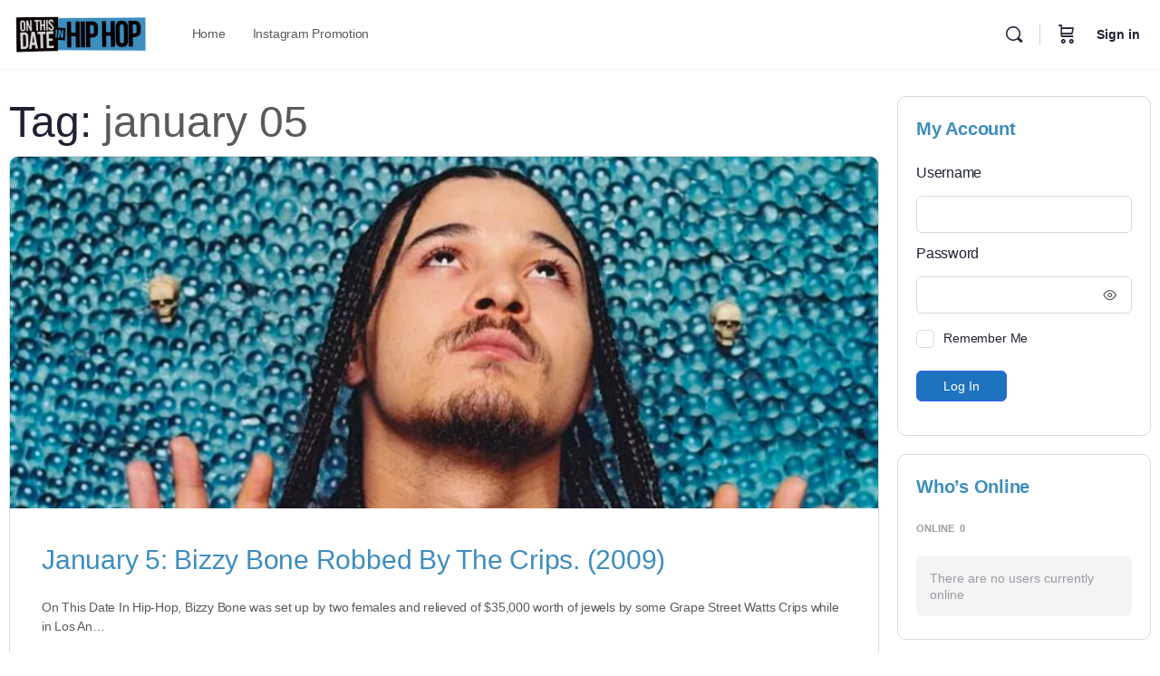

--- FILE ---
content_type: text/css
request_url: https://onthisdateinhiphop.com/wp-content/plugins/buddyboss-gamification/assets/css/bb-gm-frontend.css?ver=1.2.0
body_size: 3295
content:
.awards-directory-wrapper{padding:32px 16px}.awards-directory-container{background-color:var(--bb-content-background-color,#fff);border:1px solid var(--bb-content-border-color,#d6d9dd);border-radius:var(--bb-block-radius,8px);margin:0 auto;max-width:784px;padding:24px;width:100%}.bb-gm-awards-tabs{align-items:center;border-bottom:1px solid var(--bb-content-border-color,#d6d9dd);display:flex;justify-content:space-between;margin-bottom:2rem;padding:0 0 16px}.bb-gm-awards-tabs-nav{display:flex;list-style:none;margin-bottom:0}.bb-gm-awards-tab{border-radius:99px;color:var(--bb-body-text-color,#5a5a5a);font-size:13px;font-weight:500;padding:8px 16px;text-decoration:none}.bb-gm-awards-tab.active,.bb-gm-awards-tab:hover{background-color:var(--bb-content-alternate-background-color,#f2f4f5);color:var(--bb-headings-color,#1e2132)}.bb-gm-awards-tab i{font-size:1.25rem}.bb-gm-awards-tabs-filters{align-items:center;display:flex;gap:8px}.bb-gm-leaderboard-list{display:flex;flex-direction:column;gap:8px}.bb-gm-leaderboard-entry{align-items:center;border-bottom:1px solid var(--bb-content-border-color,#d6d9dd);display:flex;gap:16px;padding:0 0 8px}.bb-gm-leaderboard-entry:last-child{border-bottom:none}.bb-gm-leaderboard-entry.bb-gm-current-user{background-color:var(--bb-content-alternate-background-color,#f2f4f5);border-radius:var(--bb-block-radius,8px);margin-bottom:24px;padding:16px 24px}.bb-gm-leaderboard-entry .bb-gm-avatar-progress-wrapper{display:block;height:56px;position:relative;width:56px}.bb-gm-leaderboard-entry .bb-gm-avatar-progress-wrapper .bb-gm-user-avatar{border-radius:50%;height:48px;left:50%;object-fit:cover;position:absolute;top:50%;transform:translate(-50%,-50%);width:48px}.bb-gm-leaderboard-entry .bb-gm-avatar-progress-wrapper .bb-gm-avatar-progress-circle{height:56px;left:0;position:absolute;top:0;width:56px}.bb-gm-leaderboard-entry .bb-gm-avatar-progress-wrapper .bb-gm-avatar-progress-circle .bb-gm-progress-bg{color:var(--bb-content-border-color,#d6d9dd);opacity:.3}.bb-gm-leaderboard-entry .bb-gm-avatar-progress-wrapper .bb-gm-avatar-progress-circle .bb-gm-progress-ring{transition:stroke-dashoffset .5s ease}.bb-gm-leaderboard-entry .bb-gm-avatar-progress-wrapper[data-progress] .bb-gm-progress-ring{color:var(--bb-primary-color,#385dff)}.bb-gm-leaderboard-entry .bb-gm-avatar-progress-wrapper .bb-gm-rank-image{bottom:2px;height:22px;left:4px;object-fit:cover;position:absolute;width:22px;z-index:1}.bb-gm-leaderboard-entry .bb-gm-leaderboard-name{color:var(--bb-headings-color,#1e2132);font-size:14px;font-weight:500;margin:0}.bb-gm-leaderboard-entry .bb-gm-leaderboard-name a{color:var(--bb-rl-text-color);text-decoration:none}.bb-gm-leaderboard-entry .bb-gm-leaderboard-position{align-items:center;display:flex;display:none;height:32px;justify-content:center;position:relative;width:32px}.bb-gm-leaderboard-entry .bb-gm-leaderboard-position span{color:var(--bb-headings-color,#1e2132);font-size:11px;font-weight:500;position:relative;z-index:1}.bb-gm-leaderboard-entry .bb-gm-leaderboard-position>svg{height:100%;left:0;position:absolute;top:0;width:100%}.bb-gm-leaderboard-entry .bb-gm-leaderboard-position>svg.bb-gm-leaderboard-position-1 path{fill:#f6d435}.bb-gm-leaderboard-entry .bb-gm-leaderboard-position>svg.bb-gm-leaderboard-position-2 path{fill:#c5d5eb}.bb-gm-leaderboard-entry .bb-gm-leaderboard-position>svg.bb-gm-leaderboard-position-3 path{fill:#f5ac64}.bb-gm-leaderboard-entry .bb-gm-leaderboard-score{color:var(--bb-headings-color,#1e2132);font-size:13px;margin-left:auto}.bb-gm-ranks-status{background-color:var(--bb-content-alternate-background-color,#f2f4f5);border-radius:var(--bb-block-radius,8px);display:flex;flex-direction:column;gap:16px;margin-bottom:24px;padding:16px 24px}.bb-gm-ranks-status--labels{align-items:center;display:flex;gap:8px;justify-content:space-between}.bb-gm-ranks-status--label{color:var(--bb-body-text-color,#5a5a5a);display:block;font-size:13px;font-weight:500}.bb-gm-ranks-status--rank,.bb-gm-ranks-status--ranks{align-items:center;display:flex;gap:8px}.bb-gm-ranks-status--rank img{height:40px;object-fit:cover;width:40px}.bb-gm-ranks-status--rank-title{color:var(--bb-headings-color,#1e2132);font-size:14px;font-weight:600}.bb-gm-ranks-status--progress-bar{background-color:var(--bb-content-border-color,#d6d9dd);border-radius:var(--bb-block-radius,8px);flex:1;height:4px}.bb-gm-ranks-status--progress-bar-fill{background-color:var(--bb-success-color,#14b550);border-radius:var(--bb-block-radius,8px);height:100%}.bb-gm-ranks-status--values{align-items:center;display:flex;gap:8px;justify-content:space-between}.bb-gm-ranks-status--value{color:var(--bb-headings-color,#1e2132);font-size:13px}.bb-gm-ranks-status--loading-block{align-items:center;display:flex;gap:16px}.bb-gm-ranks-status--loading-icon svg{animation:spin 2s steps(8) infinite;height:40px;width:40px}.bb-gm-ranks-status--loading-icon svg path{fill:var(--bb-body-text-color,#5a5a5a)}.bb-gm-ranks-status--loading-text{color:var(--bb-body-text-color,#5a5a5a);font-size:13px;font-weight:500}.bb-gm-ranks-list .bb-gm-no-ranks{align-items:center;color:var(--bb-body-text-color,#5a5a5a);display:flex;flex-direction:column;font-size:14px;gap:8px;line-height:1.5}.bb-gm-ranks-list .bb-gm-no-ranks i{color:var(--bb-body-text-color,#5a5a5a);font-size:20px;font-weight:100}.bb-gm-rank-entry{align-items:center;border-bottom:1px solid var(--bb-content-border-color,#d6d9dd);display:flex;gap:16px;margin-left:40px;padding:16px 0;position:relative}.bb-gm-rank-entry:first-child .bb-gm-rank-entry--rank-status-progress{display:none}.bb-gm-rank-entry:last-child{border-bottom:none}.bb-gm-rank-entry[data-next-rank=true] .bb-gm-rank-entry--rank-status-progress-bar{background-color:var(--bb-success-color,#14b550);border-radius:99px;display:block;width:2px}.bb-gm-rank-entry--rank{align-items:center;display:flex;gap:8px;width:100%}.bb-gm-rank-entry--rank-status{color:var(--bb-alternate-text-color,#9b9c9f);font-size:20px;height:26px;left:-40px;position:absolute;top:50%;transform:translateY(-50%)}.bb-gm-rank-entry--rank-status i{font-weight:200}.bb-gm-rank-entry--rank-status-progress{background-color:var(--bb-content-border-color,#d6d9dd);border-radius:99px;display:block;height:calc(100% - 32px);left:-32px;position:absolute;top:calc(-50% + 16px);width:2px}.bb-gm-rank-entry--rank-details{display:flex;flex-direction:column;gap:2px}.bb-gm-rank-entry--rank-unlock{color:var(--bb-body-text-color,#5a5a5a);font-size:13px}.bb-gm-rank-entry--rank-icon{font-size:48px}.bb-gm-rank-entry--rank-icon img{height:48px;object-fit:cover;width:48px}.bb-gm-rank-entry--rank-title{color:var(--bb-headings-color,#1e2132);font-size:14px;font-weight:600;margin:0!important}.bb-gm-rank-entry--rank-stats{align-items:center;display:flex;flex-shrink:0;gap:16px;margin-left:auto}.bb-gm-rank-entry--rank-top-percent{background-color:var(--bb-content-border-color,#d6d9dd);border-radius:var(--bb-block-radius-inner,6px);color:var(--bb-headings-color,#1e2132);font-size:11px;padding:0 4px}.bb-gm-rank-entry--rank-points{color:var(--bb-headings-color,#1e2132);font-size:13px;font-weight:500}.bb-gm-rank-entry--completed .bb-gm-rank-entry--rank-status-progress{background-color:var(--bb-success-color,#14b550);border-radius:99px;height:calc(100% - 32px)}.bb-gm-rank-entry--completed .bb-gm-rank-entry--rank-status-progress-bar{display:none}.bb-gm-rank-entry--completed .bb-gm-rank-entry--rank-status i{color:var(--bb-success-color,#14b550)}.bb-gm-achievement-entry{align-items:center;display:flex;flex-wrap:wrap;gap:8px;margin-bottom:32px}.bb-gm-achievement-entry:last-child{margin-bottom:8px}.bb-gm-achievement-entry--icon img{height:56px;width:56px}.bb-gm-achievement-entry--details,.bb-gm-achievement-entry--title{color:var(--bb-headings-color,#1e2132)}.bb-gm-achievement-entry--title{font-size:14px;font-weight:500;margin-bottom:0!important}.bb-gm-achievement-entry--description{font-size:13px;font-weight:400;line-height:1.8;margin-bottom:0}.bb-gm-achievement-entry--description strong{font-weight:500}.bb-gm-achievement-entry--status{align-items:center;display:flex;font-size:13px;font-weight:500;gap:8px;margin-left:auto}.bb-gm-achievement-entry--status [class*=bb-icon]{color:var(--bb-alternate-text-color,#9b9c9f);font-size:20px;font-weight:200}.bb-gm-achievement-entry--status-completed [class*=bb-icon]{color:var(--bb-success-color,#14b550)}.bb-gm-achievement-entry--progress{background-color:var(--bb-content-border-color,#d6d9dd);border-radius:var(--bb-block-radius,8px);height:4px;width:100%}.bb-gm-achievement-entry--progress-bar{background-color:var(--bb-success-color,#14b550);border-radius:var(--bb-block-radius,8px);height:100%}.bb-gm-competition-entry--header{align-items:center;display:flex;gap:16px;justify-content:space-between;margin-bottom:16px}.bb-gm-competition-entry--header-title{color:var(--bb-headings-color,#1e2132);font-size:14px;font-weight:500;line-height:1.5;margin-bottom:0}.bb-gm-competition-entry--header-description{color:var(--bb-headings-color,#1e2132);font-size:13px;font-weight:400;line-height:1.5;margin-bottom:0}.bb-gm-competition-entry--header-description strong{font-weight:500}.bb-gm-competition-entry--header-time{align-items:center;color:var(--bb-headings-color,#1e2132);display:flex;font-size:13px;font-weight:400;gap:8px;line-height:1.5}.bb-gm-competition-entry--header-time [class*=bb-icon]{color:var(--bb-body-text-color,#5a5a5a);font-size:20px}.bb-gm-competition-entry--awards-section{align-items:center;background-color:var(--bb-content-alternate-background-color,#f2f4f5);border-radius:var(--bb-block-radius-inner,8px);display:flex;gap:16px;margin-bottom:16px;padding:8px 16px}.bb-gm-competition-entry--awards-section .bb-gm-award-item{align-items:center;color:var(--bb-headings-color,#1e2132);display:flex;font-size:13px;font-weight:500;gap:8px}.bb-gm-competition-entry--awards-section .bb-gm-award-item img{height:28px;object-fit:contain;width:28px}.bb-gm-competition-entry--awards-section .bb-gm-award-item+.bb-gm-award-item:before{background-color:var(--bb-content-border-color,#d6d9dd);content:"";height:16px;margin-right:16px;width:1px}.bb-gm-competition-entry--awards-section .bb-gm-award-unlock{color:var(--bb-body-text-color,#5a5a5a);font-size:13px;font-weight:400}.bb-gm-competition-entry .bb-gm-leaderboard-list{border:1px solid var(--bb-content-border-color,#d6d9dd);border-radius:var(--bb-block-radius,8px);margin-bottom:32px;padding:16px}.bb-gm-competition-entry .bb-gm-leaderboard-list:has(.bb-gm-no-competition-data){border:none;padding:0}.bb-gm-competition-entry .bb-gm-leaderboard-score{align-items:center;color:var(--bb-body-text-color,#5a5a5a);display:flex;font-size:13px;font-weight:500;height:50px;justify-content:center;line-height:1.5;position:relative;text-align:center;width:50px}.bb-gm-competition-entry .bb-gm-leaderboard-score>svg{height:50px;left:50%;max-width:none;position:absolute;top:50%;transform:translate(-50%,-50%);width:50px}.bb-gm-competition-entry .bb-gm-leaderboard-score>svg .bb-gm-score-progress-ring{stroke:var(--bb-success-color,#14b550)}.bb-gm-competition-entry .bb-gm-leaderboard-points{color:var(--bb-alternate-text-color,#9b9c9f);font-size:13px;font-weight:400;line-height:1.5}.bb-gm-competition-entry .bb-gm-leaderboard-badge{filter:grayscale(1)}.bb-gm-competition-entry .bb-gm-leaderboard-badge,.bb-gm-competition-entry .bb-gm-leaderboard-points{align-items:center;display:flex;gap:8px;margin-left:-8px}.bb-gm-competition-entry .bb-gm-leaderboard-badge:before,.bb-gm-competition-entry .bb-gm-leaderboard-points:before{background-color:var(--bb-content-border-color,#d6d9dd);border-radius:99px;content:"";height:4px;width:4px}.bb-gm-competition-entry .bb-gm-leaderboard-entry.is-completed .bb-gm-leaderboard-points,.bb-gm-competition-entry .bb-gm-leaderboard-entry.is-completed .bb-gm-leaderboard-score{color:var(--bb-headings-color,#1e2132)}.bb-gm-competition-entry .bb-gm-leaderboard-entry.is-completed .bb-gm-leaderboard-badge{filter:none}.bb-gm-no-competition-data{align-items:center;display:flex;flex-direction:column;gap:8px;text-align:center}.bb-gm-no-competition-data i{border:1px solid var(--bb-content-border-color,#d6d9dd);border-radius:var(--bb-block-radius-inner,8px);color:var(--bb-body-text-color,#5a5a5a);display:flex;font-size:24px;line-height:1;margin-bottom:6px;padding:8px}.bb-gm-no-competition-data i:before{font-style:normal;font-weight:100}.bb-gm-no-competition-data h3{color:var(--bb-headings-color,#1e2132);font-size:16px;font-weight:500;line-height:1.5;margin:0}.bb-gm-no-competition-data p{color:var(--bb-body-text-color,#5a5a5a);font-size:13px;font-weight:400;line-height:1.5;margin:0;text-align:center}.bb-gm-leaderboard-list-wrap .bb-gm-pagination:not(.bb-gm-pagination--hidden){margin-bottom:24px}.bb-gm-competitions-content:has(.bb-gm-competition-entry:last-child .bb-gm-leaderboard-list-wrap .bb-gm-pagination:not(.bb-gm-pagination--hidden))>.bb-gm-pagination{border-top:1px solid var(--bb-content-border-color,#d6d9dd);padding-top:24px}.bb-gm-no-competitions h3{font-size:18px;font-weight:500;margin:0}.bb-gm-single-profile{flex-wrap:wrap;margin:10px 0}.bb-gm-single-profile,.bb-gm-single-profile--points{align-items:center;display:flex;gap:16px}.bb-gm-single-profile--points+.bb-gm-single-profile--achievements:before{background-color:var(--bb-content-border-color,#d6d9dd);border-radius:99px;content:"";height:4px;margin-right:8px;width:4px}.bb-gm-single-profile--point{align-items:center;cursor:pointer;display:flex;gap:8px}.bb-gm-single-profile--icon img{height:24px;object-fit:cover;width:24px}.bb-gm-single-profile--name{color:var(--bb-headings-color,#1e2132);font-size:13px;font-weight:400;line-height:1;margin-bottom:0!important}.bb-gm-single-profile--achievements{align-items:center;display:flex;gap:8px}.bb-gm-single-profile--achievement{cursor:pointer}.bb-gm-single-profile--achievement-icon img{height:26px;object-fit:cover;width:26px}.bb-gm-single-profile--modal{background-color:var(--bb-content-background-color,#fff);border:1px solid var(--bb-content-border-color,#d6d9dd);border-radius:var(--bb-block-radius,8px);box-shadow:0 6px 24px 0 rgba(0,0,0,.12),0 3px 8px 0 rgba(0,0,0,.06);display:none;margin:0 auto;max-width:400px;padding:24px;position:fixed;top:0;width:100%;z-index:9999}.bb-gm-single-profile--modal_open{display:block}.bb-gm-single-profile--modal.bb-gm-single-profile--achievement-modal .bb-gm-single-profile--modal-header{align-items:center}.bb-gm-single-profile--modal-header{align-items:flex-start;display:flex;gap:16px;margin-bottom:16px}.bb-gm-single-profile--modal-icon{flex-shrink:0}.bb-gm-single-profile--modal-icon img{height:68px;object-fit:contain;object-position:top center;width:68px}.bb-gm-single-profile--modal-title{color:var(--bb-headings-color,#1e2132);font-size:16px;font-weight:500;line-height:1.5;margin-bottom:0!important}.bb-gm-single-profile--modal-content,.bb-gm-single-profile--modal-points{color:var(--bb-body-text-color,#5a5a5a);font-size:13px;font-weight:400;line-height:1.5;margin-bottom:8px}.bb-gm-single-profile--modal-description{margin-bottom:0}.bb-gm-single-profile--modal-footer{align-items:center;display:flex;gap:16px;justify-content:space-between}.members-list .bb-gm-single-profile{gap:8px;justify-content:center;margin:0 0 8px}.members-list .bb-gm-single-profile--name-label{display:none}.members-list .bb-gm-single-profile--modal-header{text-align:left}.members-list .bb-gm-single-profile--icon{display:flex}.members-list .bb-gm-single-profile--achievements,.members-list .bb-gm-single-profile--point{gap:4px}.members-list .bb-gm-single-profile--name{color:var(--bb-body-text-color,#5a5a5a)}.members-list .bb-gm-single-profile--points{gap:8px}.members-list .bb-gm-single-profile--achievement:nth-child(n+4),.members-list .bb-gm-single-profile--achievements:before{display:none}.members-list .bb-gm-avatar-with-rank-badge .bb-gm-avatar-progress-wrapper{height:126px;width:126px}.members-list .bb-gm-avatar-with-rank-badge .bb-gm-avatar-progress-circle{height:106px;left:10px;top:10px;transform:scale(1.52);transform-origin:center;width:106px}.members-list .bb-gm-avatar-with-rank-badge .bb-gm-avatar-progress-wrapper img.avatar{max-width:126px}.members-list .bb-gm-avatar-with-rank-badge .bb-gm-avatar-progress-wrapper .bb-gm-rank-badge-icon{height:36px;left:4px;max-width:none!important;width:36px!important}.members-list .bb-gm-avatar-with-rank-badge .bb-gm-progress-bg{display:none}.members-list .bb-gm-avatar-with-rank-badge .bb-gm-progress-ring{stroke-width:2px}.members-list li .item-avatar:has(.bb-gm-avatar-with-rank-badge) a:has(.member-status.online){display:block!important;margin:0 auto;width:126px}.members-list li .item-avatar:has(.bb-gm-avatar-with-rank-badge) a .member-status.online{right:10px!important;top:10px!important}.members-list:not(.grid) .bb-gm-single-profile{justify-content:flex-start;margin:8px 0 10px;width:100%}.members-list:not(.grid) .bb-gm-single-profile+.follow-container{justify-content:flex-start!important;width:100%}.members-list:not(.grid) .bb-gm-avatar-with-rank-badge .bb-gm-avatar-progress-wrapper .bb-gm-rank-badge-icon{width:28px!important}.members-list:not(.grid) .bb-gm-avatar-with-rank-badge .bb-gm-avatar-progress-circle{height:60px;left:3px;top:3px;transform:scale(1.32);transform-origin:center;width:60px}.members-list:not(.grid) .bb-gm-avatar-with-rank-badge .bb-gm-avatar-progress-wrapper{height:66px;width:66px}.members-list:not(.grid) li .item-avatar:has(.bb-gm-avatar-with-rank-badge) a:has(.member-status.online){width:60px}.members-list:not(.grid) li .item-avatar:has(.bb-gm-avatar-with-rank-badge) a .member-status.online{right:2px!important;top:2px!important}.bb-gm-rank-modal{backdrop-filter:blur(2px);background-color:rgba(0,0,0,.5);display:none;inset:0;position:fixed;z-index:9999}.bb-gm-rank-modal--open{display:block}.bb-gm-rank-modal--inner{background-color:var(--bb-content-background-color,#fff);border:1px solid var(--bb-content-border-color,#d6d9dd);border-radius:var(--bb-block-radius,8px);box-shadow:0 4px 12px 0 rgba(0,0,0,.1);left:50%;margin:0 auto;max-width:500px;padding:24px 32px;position:fixed;text-align:center;top:50%;transform:translate(-50%,-50%)}.bb-gm-rank-modal--close{background-color:transparent;border:none;color:var(--bb-alternate-text-color,#9b9c9f);cursor:pointer;position:absolute;right:8px;top:8px;transition:opacity .3s ease}.bb-gm-rank-modal .bb-gm-button{display:inline-block}.bb-gm-rank-modal--close-button{background-color:transparent;border:none;box-shadow:none;color:var(--bb-alternate-text-color,#9b9c9f);cursor:pointer;font-size:24px;padding:0}.bb-gm-rank-modal--close-button .bb-icons-rl-x:before{color:var(--bb-body-text-color);content:"";font-family:bb-icons;font-size:28px;font-style:normal;font-weight:400;line-height:1}.bb-gm-rank-modal--close-button:hover{background-color:transparent;box-shadow:none;outline:none}.bb-gm-rank-modal--ranks-list{align-items:center;display:flex;flex-wrap:wrap;gap:8px;justify-content:center;margin-bottom:24px}.bb-gm-rank-modal--ranks-list img{height:48px;width:48px}.bb-gm-rank-modal--rank-active img{height:96px;width:96px}.bb-gm-rank-modal--rank-title{color:var(--bb-headings-color,#1e2132);font-size:20px;font-weight:500;margin-bottom:12px!important;text-wrap:auto}.bb-gm-rank-modal--rank-title+.bb-gm-rank-modal--view-ranks-button{margin-top:12px}.bb-gm-rank-modal--rank-description{color:var(--bb-body-text-color,#5a5a5a);font-size:14px;font-weight:500;margin-bottom:24px}.bb-gm-rank-modal--view-ranks-button{width:100%}.bb-gm-pagination{align-items:center;display:flex;gap:8px;justify-content:flex-end;margin-top:24px}.bb-gm-pagination--hidden{display:none}.bb-gm-pagination .page-numbers{align-items:center;display:flex;gap:8px;justify-content:center;list-style:none;margin:0;padding:0}.bb-gm-pagination .page-numbers li a,.bb-gm-pagination .page-numbers li span{align-items:center;border:1px solid transparent;border-radius:var(--bb-block-radius-inner);color:var(--bb-alternate-text-color,#9b9c9f);display:flex;font-size:13px;font-weight:500;justify-content:center;line-height:1;min-width:32px;padding:10px 6px;text-decoration:none}.bb-gm-pagination .page-numbers li a:hover,.bb-gm-pagination .page-numbers li span:hover{border-color:var(--bb-content-border-color,#d6d9dd)}.bb-gm-pagination .page-numbers.current{background-color:var(--bb-content-background-color,#fff);border:1px solid var(--bb-content-border-color,#d6d9dd);color:var(--bb-headings-color,#1e2132)}.bb-gm-pagination .page-numbers.next,.bb-gm-pagination .page-numbers.prev{align-items:center;border:1px solid var(--bb-content-border-color,#d6d9dd);color:var(--bb-headings-color,#1e2132);display:flex;gap:4px;justify-content:center;line-height:1.2;margin-right:26px;padding:6px 14px}.bb-gm-pagination .page-numbers.next [class*=bb-icon],.bb-gm-pagination .page-numbers.prev [class*=bb-icon]{font-size:18px;font-weight:300}.bb-gm-pagination .page-numbers.next{margin-left:26px;margin-right:0}.bb-gm-button{appearance:none;background-color:var(--bb-primary-button-background-regular,#1e42dd);border:1px solid var(--bb-primary-button-border-regular,#385dff);border-radius:var(--bb-button-radius,6px);color:var(--bb-primary-button-text-regular,#fff);flex:1;font-size:13px;line-height:34px;min-height:34px;padding:0 16px;text-align:center}.bb-gm-button:hover{background-color:var(--bb-primary-button-background-hover,#1e42dd);border-color:var(--bb-primary-button-border-hover,#1e42dd);color:var(--bb-primary-button-text-hover,#fff);outline:none;text-decoration:none}.bb-gm-button--secondaryFill{background-color:var(--bb-secondary-button-background-regular,#f2f4f5);border:1px solid var(--bb-secondary-button-border-regular,#f2f4f5);color:var(--bb-secondary-button-text-regular,#1e2132)}.bb-gm-button--secondaryFill:hover{background-color:var(--bb-secondary-button-background-hover,#385dff);border:1px solid var(--bb-secondary-button-border-hover,#385dff);box-shadow:none;color:var(--bb-secondary-button-text-hover,#fff)}.bb-gm-profile--section{background-color:var(--bb-content-background-color,#fff);border:1px solid var(--bb-content-border-color,#d6d9dd);border-radius:var(--bb-block-radius,8px);margin-bottom:24px;padding:24px}.bb-gm-profile--section--title{color:var(--bb-headings-color,#1e2132);font-size:16px;font-weight:500;margin-bottom:24px!important}.bb-gm-profile--section--title:has(.bb-gm-profile--section--title-link){align-items:center;display:flex;gap:8px;justify-content:space-between}.bb-gm-profile--section--title-link{align-items:center;display:flex;flex:initial;gap:4px}.bb-gm-profile--section--title-link:hover i{color:var(--bb-secondary-button-text-hover,#fff)}.bb-gm-profile--section--title-link i{color:var(--bb-body-text-color,#5a5a5a);font-size:20px;font-weight:400}.bb-gm-profile--section--points{align-items:center;background-color:var(--bb-content-alternate-background-color,#f2f4f5);border-radius:var(--bb-block-radius,10px);color:var(--bb-headings-color,#1e2132);display:flex;flex-wrap:wrap;font-size:13px;font-weight:400;gap:16px;padding:24px 20px}.bb-gm-profile--section--points strong{font-weight:500}.bb-gm-profile--section--point-type{align-items:center;display:flex;gap:8px}.bb-gm-profile--section--point-type:before{background-color:var(--bb-content-border-color,#d6d9dd);content:"";height:16px;margin-right:8px;width:1px}.bb-gm-profile--section--point-type--label{align-items:center;display:flex;gap:8px}.bb-gm-profile--section--point-type--label strong{font-weight:500}.bb-gm-profile--section--point-type--icon{flex-shrink:0}.bb-gm-profile--section--point-type--icon img{height:24px;object-fit:cover;width:24px}.bb-gm-profile--section--value{align-items:center;display:flex;gap:16px}.bb-gm-profile .bb-gm-achievements-list--minimal{align-items:center;display:flex;flex-wrap:wrap;gap:16px}.bb-gm-profile .bb-gm-achievements-list--minimal .bb-gm-achievement-entry{border:1px solid var(--bb-content-border-color,#d6d9dd);border-radius:10px;flex-direction:column;margin:0;padding:16px;width:190px}.bb-gm-profile .bb-gm-achievements-list--minimal .bb-gm-achievement-entry--description,.bb-gm-profile .bb-gm-achievements-list--minimal .bb-gm-achievement-entry--status{display:none}.bb-gm-avatar-with-rank-badge .bb-gm-avatar-progress-wrapper{cursor:pointer;display:inline-block;height:152px;position:relative;width:152px}.bb-gm-avatar-with-rank-badge .bb-gm-avatar-progress-circle{height:152px;left:0;position:absolute;top:0;width:152px}.bb-gm-avatar-with-rank-badge .bb-gm-progress-ring{color:var(--bb-primary-color,#385dff);stroke-width:11px}.bb-gm-avatar-with-rank-badge img.bb-gm-rank-badge-icon{background-color:transparent!important;border:0;border:0!important;bottom:0;height:48px;left:0;object-fit:cover;position:absolute;width:48px;z-index:1}.bb-gm-avatar-with-rank-badge img.avatar{border:0!important;height:144px;left:50%;object-fit:cover;position:absolute;top:50%;transform:translate(-50%,-50%);width:144px}.bb-gm-avatar-with-rank-badge .bb-gm-single-profile--modal-icon img{background-color:transparent;border:0}#item-header-cover-image #item-header-avatar:has(.bb-gm-avatar-with-rank-badge){z-index:3}#buddypress .users-header .centered #item-header-avatar .bp-member-type{z-index:1}.users-header #item-header-avatar:has(.bb-gm-avatar-with-rank-badge):hover .link-change-overlay{height:148px;left:2px;pointer-events:none;right:2px;top:2px;z-index:1}.users-header #item-header-avatar:has(.bb-gm-avatar-with-rank-badge) .member-status{z-index:11}.bb-gm-no-achievements,.bb-gm-no-competitions,.bb-gm-no-points{align-items:center;color:var(--bb-body-text-color,#5a5a5a);display:flex;flex-direction:column;font-size:14px;gap:8px;line-height:1.5;width:100%}.bb-gm-no-achievements i,.bb-gm-no-competitions i,.bb-gm-no-points i{color:var(--bb-body-text-color,#5a5a5a);font-size:20px;font-style:normal;font-weight:100}.bb-gm-no-achievements p,.bb-gm-no-competitions p,.bb-gm-no-points p{margin:0}@media screen and (max-width:992px){.awards-directory-wrapper{padding:32px 8px}.awards-directory-container{padding:24px 16px}.bb-gm-awards-tabs{align-items:center;flex-direction:column;gap:16px}.bb-gm-awards-tabs-nav{flex-wrap:wrap;justify-content:center}}@media screen and (max-width:782px){.bb-user-content-wrap .bb-gm-single-profile{align-items:center;flex-direction:column}.bb-user-content-wrap .bb-gm-single-profile--points+.bb-gm-single-profile--achievements:before{display:none}}@media screen and (min-width:800px)and (max-width:1440px){.members-list:not(.grid) .bb-gm-single-profile{margin:0 0 10px}}@media screen and (max-width:799px){.members-list:not(.grid) .bb-gm-single-profile{margin:0 0 10px}}@media screen and (max-width:600px){.bb-gm-leaderboard-entry{flex-wrap:wrap}.bb-gm-leaderboard-entry .bb-gm-leaderboard-avatar{flex-shrink:0}.bb-gm-leaderboard-entry .bb-gm-leaderboard-avatar img{height:32px;width:32px}.bb-gm-leaderboard-entry .bb-gm-leaderboard-name{font-size:13px}.bb-gm-leaderboard-entry .bb-gm-leaderboard-position{height:30px;width:30px}.bb-gm-leaderboard-list-wrap{margin-bottom:24px;overflow:auto}.bb-gm-leaderboard-list-wrap .bb-gm-leaderboard-list{margin-bottom:0;min-width:450px}.bb-gm-achievement-entry--status{margin-left:0}.bb-gm-achievement-entry--details{width:100%}.bb-gm-achievement-entry--description{word-break:break-word}.bb-gm-competition-entry--header{align-items:flex-start;flex-direction:column}.bb-gm-competition-entry--header-description{word-break:break-word}.bb-gm-ranks-status-wrap{margin-bottom:24px;overflow:auto}.bb-gm-ranks-status-wrap .bb-gm-ranks-status{margin-bottom:0;min-width:480px}.bb-gm-rank-entry--rank{flex-wrap:wrap}.bb-gm-rank-entry--rank-details{width:100%}.bb-gm-rank-entry--rank-status-progress{display:none}.bb-gm-rank-entry--rank-stats{margin-left:0}.bb-gm-rank-entry--rank-unlock{word-break:break-word}.bb-gm-profile--section .bb-gm-achievements-list--minimal{justify-content:center}.bb-gm-profile--section .bb-gm-achievements-list--minimal .bb-gm-achievement-entry--details{width:auto}}

--- FILE ---
content_type: text/css
request_url: https://onthisdateinhiphop.com/wp-content/themes/buddyboss-theme-child/assets/css/custom.css?ver=1.0.0
body_size: -323
content:
/*--------------------------------------------------------------
This is your custom stylesheet.

Add your own styles here to make theme updates easier.
To override any styles from other stylesheets, simply copy them into here and edit away.

Make sure to respect the media queries! Otherwise you may
accidentally add desktop styles to the mobile layout.
https://www.w3schools.com/css/css_rwd_mediaqueries.asp
--------------------------------------------------------------*/


.bp-verified-badge, .bp-verified-member:not(.bp-verified-member-badge-loaded) .member-name-item>a:after, .bp-verified-member:not(.bp-verified-member-badge-loaded) .item-title>a:after, .bp-verified-member:not(.bp-verified-member-badge-loaded)>.author>a:after, .bp-verified-member:not(.bp-verified-member-badge-loaded) .member-name>a:after, .bp-unverified-badge, .bp-unverified-member:not(.bp-unverified-member-badge-loaded) .member-name-item>a:after, .bp-unverified-member:not(.bp-unverified-member-badge-loaded) .item-title>a:after, .bp-unverified-member:not(.bp-unverified-member-badge-loaded)>.author>a:after, .bp-unverified-member:not(.bp-unverified-member-badge-loaded) .member-name>a:after {
    width: 12px;
    height: 12px;
    background-size: 5px !important;
    background-position: center center;
}


/*custom css*/

.mb-3{
    margin-bottom: 30px;
}


--- FILE ---
content_type: text/css
request_url: https://onthisdateinhiphop.com/wp-content/plugins/blockli-streamer/assets/build/css/single-collection.css?ver=1.2.1
body_size: 2549
content:
body,div,p,span{color:var(--blockli-body-text-color);font-family:Urbanist,sans-serif}.container{background:none;box-shadow:unset;height:unset;margin:0 auto;padding:unset;width:100%}@media (min-width:1200px){.container{max-width:1340px}.container.container-large{max-width:1600px}}.h1,h1{font-size:48px;line-height:58px}.h1,.h2,h1,h2{color:var(--blockli-headings-color)}.h2,h2{font-size:40px;line-height:48px}.h3,.h4,h3,h4{color:var(--blockli-headings-color)}.h4,h4{font-size:32px;line-height:38px}.h5,h5{font-size:20px;line-height:24px}.h5,.h6,h5,h6{color:var(--blockli-headings-color)}.h6,h6{font-size:18px;line-height:25px}.text-mustard{color:var(--blockli-accent-color)}.bg-mustard{background:var(--blockli-accent-color)}.text-white{color:#fff}.text-black{color:#000}.blockli-streamer-filter-item{background:rgba(var(--blockli-accent-color-rgb),.08);border-radius:12px;cursor:pointer;display:flex;height:40px;justify-content:center;list-style:none;padding:0 20px}.blockli-streamer-clear{cursor:pointer}.primary-btn,.primary-btn:hover{background:#ee5;background:var(--blockli-primary_btn_bg_color);border-color:var(--blockli-primary_btn_text_color);border-radius:15px;color:var(--blockli-primary_btn_text_color);display:inline-block;font-size:16px;font-weight:700;letter-spacing:.2px;line-height:22px;max-width:180px;padding:18px 16px}.secondary-btn,.secondary-btn:hover{background:var(--blockli-secondary_btn_bg_color);border-color:var(--blockli-primary_btn_text_color);border-radius:15px;color:var(--blockli-secondary_btn_text_color);display:inline-block;font-size:16px;font-weight:700;letter-spacing:.2px;line-height:22px;max-width:180px;padding:18px 16px}p{font-size:18px;letter-spacing:.2px;line-height:25px}.circle{border:1.5px solid var(--blockli-accent-color);border-radius:50%;height:34px;width:34px}.circle i{color:var(--blockli-accent-color);font-size:24px}.body-fixed{overflow:hidden}.hero{background-position:50%;background-repeat:no-repeat;background-size:cover;margin-bottom:45px;min-height:700px;padding-bottom:45px}.hero .primary-btn{background:var(--blockli-banner-button-color)}section.hero{flex:none;width:100%}.hero:before{background:var(--blockli-overlay-bg-color);background:linear-gradient(180deg,transparent 0,rgba(var(--blockli-overlay-bg-color),.88) 44.27%);bottom:0;content:"";left:0;position:absolute;right:0;top:0}.hero .hero-cta{margin-right:10px;margin-top:35px}.hero-content h1,.hero-content h2,.hero-content h3,.hero-content h4,.hero-content h5,.hero-content h6,.hero-content p,.item-content span{color:var(--blockli-banner-text-color)}.hero .hero-cta span{margin-right:10px}.hero .hero-heading{margin-bottom:10px}.hero .hero-heading,.hero p{color:var(--blockli-banner-text-color)}.hero p{margin:0}.hero .home-hero{max-width:780px}.hero .home-hero a{border:none}.hero .hero-content>p{margin:0}.hero .hero-content .list{margin-top:35px}.hero .hero-content .list li{color:#fff;margin:0 30px 0 0}.hero .hero-content .list li h1,.hero .hero-content .list li h2,.hero .hero-content .list li h3,.hero .hero-content .list li h4,.hero .hero-content .list li h5,.hero .hero-content .list li h6{color:#fff}.hero .hero-content .list li:first-child{list-style:none}.cast{margin-top:54px}.cast .item{margin-right:40px}.cast img{border-radius:50%;height:52px;width:52px}.cast .item-img{margin-right:10px}.blockli-video-cast .item{margin-right:40px}.blockli-video-cast img{border-radius:50%;height:52px;width:52px}.blockli-video-cast .item-img{margin-right:10px}.embed-responsive .embed-responsive-item,.embed-responsive embed,.embed-responsive iframe,.embed-responsive object,.embed-responsive video{border-radius:25px;height:620px}.blockli-streamer-search-field i{color:var(--blockli-accent-color);font-size:24px}.categories .blockli-streamer-search-field span{background:rgba(var(--blockli-accent-color-rgb),.08);border:1.5px solid var(--blockli-accent-color);border-radius:12px;height:56px;padding:0 20px;width:90%}.categories .blockli-streamer-search-field input{background:transparent;border:0;font-size:14px;letter-spacing:.2px;outline:none;width:100%}.blockli-streamer-load-more{display:none;margin:10px auto;max-width:unset}.blockli-streamer-load-more:hover{margin:10px auto;max-width:unset}.blockli-streamer-square-btn{align-items:center;background:rgba(var(--blockli-accent-color-rgb),.08);border:1px solid var(--blockli-accent-color);border-radius:12px;color:var(--blockli-accent-color);display:flex;height:56px;justify-content:center;width:56px}.blockli-streamer-square-btn:hover{background:rgba(var(--blockli-accent-color-rgb),.08);border:1px solid var(--blockli-accent-color);color:var(--blockli-accent-color)}.blockli-streamer-square-btn i{font-size:24px}.category-header{margin-bottom:60px}.category-header .nav-link,.category-header .nav-link.active,.category-header .nav-tabs{border:none;width:100%}.category-header .nav-link:focus{box-shadow:none}.category-header .nav-link{border:none;border-bottom:4px solid transparent;color:var(--blockli-alternate-text-color);font-size:18px;line-height:25px;margin-right:15px;padding:12px 30px}.category-header .nav-link:hover{border-color:rgb(var(--blockli-alternate-text-color-rgb),.5)}.category-header .nav-link.active{border-bottom:4px solid var(--blockli-accent-color);color:var(--blockli-accent-color)}.category-slider-wrapper{margin:0;position:relative}.category-slider-wrapper .category-slider{margin:0;overflow:hidden}.category-slider-wrapper .category-slider .slick-list{overflow:visible}.category-slider-wrapper .category-slider .slick-track{display:flex!important;margin-left:0}.category-slider .slick-slide{padding-right:30px}.category-slider__item{align-items:flex-end;background-position:50%;background-repeat:no-repeat;background-size:cover;border-radius:21px;display:flex;height:490px;margin-right:30px;overflow:hidden;padding:0 50px 20px;position:relative;transition:.5s;width:100%}.category-slider__item .item-content.position-relative{width:100%;z-index:2}.category-slider__item .item-content.position-relative h3{color:#fff;margin-bottom:1rem}.category-slider__item:before{z-index:1}.category-slider__item:before{background:linear-gradient(180deg,transparent 0,rgba(var(--blockli-overlay-bg-color),.88) 44.27%);bottom:0;content:"";left:0;position:absolute;right:0;top:0}.category-slider__item .item-type{height:21px;margin-top:40px;opacity:1;transition:.5s}.category-slider__item .show-hide-content{display:none;transition:.5s}.category-slider__item .show-hide-content p{color:var(--blockli-banner-text-color);margin-bottom:8px}.category-slider__item .show-hide-content{opacity:0}.category-slider__item:hover{text-decoration:none}.category-slider__item:hover .show-hide-content{opacity:1;transition:.5s}.category-slider__item:hover .item-type{height:0;margin-top:0;opacity:0;transition:.5s}.category-slider__item:hover .item-content{min-height:200px;-webkit-transform:translateY(0);transform:translateY(0);transition:.5s}.category-slider__item:hover .item-content .show-hide-content{display:block}.control-c{background:#fff;cursor:pointer;height:50px;left:unset;opacity:.7;position:absolute;top:45%;width:50px;z-index:9}.control-c .slick-next:focus,.control-c .slick-next:hover,.control-c .slick-prev:focus,.control-c .slick-prev:hover{background:unset;color:var(--blockli-accent-color);opacity:1}.control-c.slick-prev{color:#fff;left:20px}.control-c.slick-prev:before{color:var(--blockli-accent-color);font-size:48px;padding:5px 0 0}.control-c.slick-next{color:#fff;right:20px}.control-c.slick-next:before{color:var(--blockli-accent-color);font-size:48px;padding:5px 0 0}.blockli-streamer-search-component{background:#fff;border-radius:0 0 0 15px;bottom:0;left:100%;max-width:80%;overflow:auto;padding:35px 75px;position:fixed;right:0;top:70px;transition:.5s;z-index:99}.blockli-streamer-search-component .blockli-streamer-search-content{padding:0 1rem}@media (min-width:768px){.blockli-streamer-search-component .blockli-streamer-search-content{padding:0 2rem}}.blockli-streamer-search-component .blockli-streamer-search-box{margin-bottom:1.5rem;width:100%}.blockli-streamer-search-component .blockli-streamer-search-box .row{border-bottom:1px solid var(--blockli-accent-color);margin:0}.blockli-streamer-search-component .blockli-streamer-search-box input.blockli-streamer-search-field{background:transparent;border:none;font-size:1.25rem;padding:.5rem}.blockli-streamer-search-component .blockli-streamer-search-box input.blockli-streamer-search-field:focus{box-shadow:none;outline:none}.blockli-streamer-search-component .blockli-streamer-search-box .btn-search{align-items:center;background:transparent;border:none;display:flex;justify-content:center;padding:.5rem}@media (max-width:767px){.blockli-streamer-search-component .col-12{margin-bottom:1.5rem;width:100%}.blockli-streamer-search-component .right-header{justify-content:space-between;padding:0 .5rem}}.blockli-streamer-search-component.show{left:20%;transition:.5s}.blockli-streamer-search-component .close-btn{align-items:center;background-color:transparent;border:none;box-shadow:none;display:flex;justify-content:start}.blockli-streamer-search-component .close-btn i{border:2px solid var(--blockli-accent-color);border-radius:50%;font-size:34px;font-weight:600;height:50px;width:50px}.blockli-streamer-search-component .close-btn i:before{background-color:var(--blockli-accent-color);border-radius:50%}.blockli-streamer-search-component .col-left{width:calc(100% - 516px)}.blockli-streamer-search-component .col-right{padding-left:64px;width:516px}.blockli-streamer-search-component .col-left .blockli-streamer-search-box .btn-search{background-color:transparent;border:none}.blockli-streamer-search-content .btn-search,.btn-search{padding:0}.btn-search i{color:var(--blockli-accent-color);font-size:24px}.btn-search:focus{box-shadow:none}.blockli-streamer-search-component .col-left .blockli-streamer-search-box{border-bottom:1px solid var(--blockli-accent-color);margin-bottom:20px;padding-bottom:16px}.blockli-streamer-search-component .col-left .blockli-streamer-search-box input{border:0;box-shadow:none;color:var(--blockli-accent-color);font-size:36px;outline:none;width:calc(100% - 40px)}.blockli-streamer-search-component .col-left .blockli-streamer-search-box input::-webkit-input-placeholder{color:rgba(var(--blockli-accent-color-rgb),.7)}.blockli-streamer-search-component .col-left .blockli-streamer-search-box input:-ms-input-placeholder{color:rgba(var(--blockli-accent-color-rgb),.7)}.blockli-streamer-search-component .col-left .blockli-streamer-search-box input::-ms-input-placeholder{color:rgba(var(--blockli-accent-color-rgb),.7)}.blockli-streamer-search-component .col-left .blockli-streamer-search-box input::placeholder{color:rgba(var(--blockli-accent-color-rgb),.7)}.blockli-streamer-search-component .blockli-streamer-search-content{margin-top:25px}.blockli-streamer-search-results .h4{font-size:28px}.blockli-streamer-search-component .blockli-streamer-search-results-wrapper blockli-streamer-search-results{margin-top:66px}.blockli-streamer-search-component .blockli-streamer-search-results-wrapper figure{border-radius:25px;height:150px;-o-object-fit:cover;object-fit:cover;overflow:hidden;width:100%}.blockli-streamer-search-component .blockli-streamer-search-results-wrapper figure img{height:100%;-o-object-fit:cover;object-fit:cover;width:100%}.blockli-streamer-search-component .blockli-streamer-search-results-wrapper .item-content,.blockli-streamer-search-component .blockli-streamer-search-results-wrapper .item-content a{color:#000}.blockli-streamer-search-component .blockli-streamer-search-results-wrapper .item-content a:hover{text-decoration:none}.blockli-streamer-search-component .blockli-streamer-search-results-wrapper .title{margin-bottom:10px}.blockli-streamer-search-component .blockli-streamer-search-results-wrapper p{-webkit-line-clamp:3;-webkit-box-orient:vertical;display:-webkit-box;font-size:18px;margin-bottom:20px;max-width:393px;overflow:hidden}.blockli-streamer-search-component .col-right .right-header{margin-bottom:14px}.blockli-streamer-search-component .col-right .right-header .blockli-streamer-filter-count p{font-weight:700}.blockli-streamer-search-component .col-right .right-header .blockli-streamer-filter-count{font-weight:700;margin-left:12px;margin-right:64px}.col-right-content{height:675px;overflow-y:auto;padding-bottom:100px}.col-right-content .item{margin-top:18px}.col-right-content .title{color:#212121;font-size:14px;font-weight:600;letter-spacing:.2px;line-height:20px}.col-right-content .blockli-streamer-count,.col-right-content .close{color:var(--blockli-accent-color);font-size:14px;font-weight:600;margin-left:12px}.episodes-container a{align-items:center;background-position:50%;background-repeat:no-repeat;background-size:cover;border-radius:21px;display:flex;justify-content:center;overflow:hidden;width:100%}.episodes-container a:before{background:linear-gradient(180deg,transparent 0,rgba(var(--blockli-overlay-bg-color),.88) 99.27%);bottom:0;content:"";left:0;position:absolute;right:0;top:0}.episodes-item{max-width:422px}.episodes-item .img-wrapper img{height:100%;-o-object-fit:cover;object-fit:cover;width:100%}.episodes-item .img-wrapper{border-radius:25px;height:230px;overflow:hidden;width:100%}.episodes-item .play-btn{-webkit-animation:hide .3s ease forwards;animation:hide .3s ease forwards;display:inline-block;font-size:36px;position:absolute;-webkit-transform:translate(-50%,-50%) scale(0);transform:translate(-50%,-50%) scale(0);transition:.5s;z-index:9}.episodes-item .img-link:hover .play-btn{-webkit-animation:show .5s ease forwards;animation:show .5s ease forwards;-webkit-transform:translate(-50%,-50%) scale(1);transform:translate(-50%,-50%) scale(1)}.play-btn{color:var(--blockli-banner-icon-color);font-size:18px;font-weight:700}@-webkit-keyframes show{0%{-webkit-transform:scale(1);transform:scale(1)}50%{-webkit-transform:scale(1.5);transform:scale(1.5)}to{-webkit-transform:scale(1);transform:scale(1)}}@keyframes show{0%{-webkit-transform:scale(1);transform:scale(1)}50%{-webkit-transform:scale(1.5);transform:scale(1.5)}to{-webkit-transform:scale(1);transform:scale(1)}}@-webkit-keyframes hide{0%{-webkit-transform:scale(1);transform:scale(1)}50%{-webkit-transform:scale(1.5);transform:scale(1.5)}to{-webkit-transform:scale(0);transform:scale(0)}}@keyframes hide{0%{-webkit-transform:scale(1);transform:scale(1)}50%{-webkit-transform:scale(1.5);transform:scale(1.5)}to{-webkit-transform:scale(0);transform:scale(0)}}section.blockli-collections-banner,section.blockli-episode,section.blockli-video-details,section.blockli-videos-list{flex:none;width:100%}.blockli-episode video{border-radius:25px;width:100%}.blockli-streamer-search-results-wrapper{position:relative}.blockli-streamer-spinner__container{left:50%;margin-top:20px;position:absolute;top:2%;-webkit-transform:translate(-50%,-50%);transform:translate(-50%,-50%);z-index:9999}.blockli-streamer-spinner{-webkit-animation:spin 1s linear infinite;animation:spin 1s linear infinite;border:4px solid rgba(0,0,0,.1);border-left:4px solid var(--blockli-accent-color);border-radius:50%;height:36px;width:36px}@-webkit-keyframes spin{to{-webkit-transform:rotate(1turn);transform:rotate(1turn)}}@keyframes spin{to{-webkit-transform:rotate(1turn);transform:rotate(1turn)}}.blockli-streamer-load-more__spinner{-webkit-animation:load-more-spin 1s linear infinite;animation:load-more-spin 1s linear infinite;border:4px solid rgba(0,0,0,.1);border-left:4px solid var(--blockli-primary_btn_text_color);border-radius:50%;display:none;height:16px;margin-left:8px;width:16px}@-webkit-keyframes load-more-spin{0%{-webkit-transform:rotate(0deg);transform:rotate(0deg)}to{-webkit-transform:rotate(1turn);transform:rotate(1turn)}}@keyframes load-more-spin{0%{-webkit-transform:rotate(0deg);transform:rotate(0deg)}to{-webkit-transform:rotate(1turn);transform:rotate(1turn)}}.loading .blockli-streamer-load-more__spinner{display:inline-block}.restricted-content-container{align-items:center;background:var(--bb-content-background-color,#fafbfd);display:flex;justify-content:center;min-height:calc(100vh - 76px);padding:40px 0}.bb-restricted-content-wrapper{background:var(--bb-content-alternate-background-color,#fff);border-radius:var(--bb-block-radius,4px);box-shadow:0 2px 7px 1px rgba(0,0,0,.05),0 6px 32px 0 rgba(18,43,70,.1);margin:0 auto;max-width:800px;padding:40px;text-align:center}.restricted-content-inner{align-items:center;display:flex;flex-direction:column;gap:25px}.restricted-content-icon-wrap{align-items:center;background:var(--bb-primary-color,#385dff);border-radius:50%;display:flex;height:80px;justify-content:center;margin-bottom:5px;width:80px}.restricted-content-icon-wrap i.bb-icon-lock{color:#fff;font-size:32px}.restricted-content-description{max-width:600px}.restricted-content-description h3{color:var(--bb-headings-color,#122b46);font-family:var(--bb-headings-font-family,SF UI Display);font-size:24px;font-weight:500;line-height:1.3;margin:0 0 15px}.restricted-content-description p{color:var(--bb-body-text-color,#4d5c6d);font-family:var(--bb-body-font-family,SF UI Display);font-size:15px;line-height:1.7;margin:0}@media (max-width:544px){.restricted-content-container{min-height:calc(100vh - 56px);padding:20px}.bb-restricted-content-wrapper{margin:0 15px;padding:30px 20px}.restricted-content-icon-wrap{height:60px;width:60px}.restricted-content-icon-wrap i.bb-icon-lock{font-size:24px}.restricted-content-description h3{font-size:20px}.restricted-content-description p{font-size:14px}.categories .blockli-streamer-search-field input{width:unset}}.blockli-streamer-search-field{max-width:100%}.blockli-streamer-search-field .input-group{background-color:var(--bb-content-background-color);border:1px solid var(--bb-content-border-color);border-radius:4px;overflow:hidden}.blockli-streamer-search-field .input-group .input-group-text{border-color:var(--bb-content-border-color)}.blockli-streamer-search-field .input-group .search-input{background-color:transparent;height:40px}.blockli-streamer-search-field .input-group .search-input:focus{border-color:var(--bb-content-border-color);box-shadow:none}.blockli-streamer-search-field .input-group .blockli-streamer-square-btn{align-items:center;background:transparent;border:none;color:var(--bb-alternate-text-color);display:flex;justify-content:center;padding:0;width:40px}.blockli-streamer-search-field .input-group .blockli-streamer-square-btn:hover{color:var(--bb-primary-color)}@media (max-width:1200px){.category-slider__item{height:420px;padding:15px 25px}}@media (max-width:768px){.blockli-streamer-search-field{margin-top:15px}.category-slider__item{height:380px;margin:0 15px;padding:15px 20px}.control-c{height:44px;width:44px}.control-c.slick-next:before,.control-c.slick-prev:before{font-size:40px}}

--- FILE ---
content_type: text/javascript
request_url: https://onthisdateinhiphop.com/wp-content/themes/buddyboss-theme-child/assets/js/child.js?ver=1.0.0
body_size: -430
content:
jQuery(function ($) {
  // Move photo credit row OUTSIDE of the featured image figure so it can't be covered
  $('.single-post figure.entry-media.entry-img').each(function () {
    var $figure = $(this);
    var $credit = $figure.find('.otdihh-photo-credit-row').first();

    if ($credit.length) {
      // place credit right after the figure (outside)
      $credit.insertAfter($figure);
    }
  });
});


--- FILE ---
content_type: text/javascript
request_url: https://onthisdateinhiphop.com/wp-content/plugins/blockli-streamer/assets/build/js/single-collection.js?ver=1.2.1
body_size: 1159
content:
jQuery(document).ready(function(t){t(".category-slider").slick({infinite:!1,slidesToShow:3.5,slidesToScroll:1,variableWidth:!1,centerMode:!1,prevArrow:'<i class="bb-icon-l bb-icon-angle-left a-left control-c prev slick-prev"></i>',nextArrow:'<i class="bb-icon-l bb-icon-angle-up a-right control-c next slick-next"></i>',responsive:[{breakpoint:1200,settings:{slidesToShow:2.5}},{breakpoint:768,settings:{slidesToShow:1}}]}),function(){let e=document.getElementById("btnSearch"),l=document.getElementById("closeBtn");t(e).on("click",function(){t(".blockli-streamer-search-component").addClass("show"),t("body").addClass("body-fixed")}),t(l).on("click",function(){document.getElementById("blockli-streamer-spinner").style.display="none",t(".blockli-streamer-search-component").removeClass("show"),t("body").removeClass("body-fixed")})}(),t(document).on("click",".blockli-close",function(){t('li[data-slug="'+t(this).closest("li").data("slug")+'"]').css("pointer-events","auto"),t(this).closest("li").remove()}),t(document).on("click",".blockli-search-filter",function(){t(this).css("pointer-events","none");let e=t(".blockli-streamer-selected-filters ul").find(`[data-slug="${t(this).data("slug")}"]`);if(e.length>0)e.remove();else{let e=t(this).attr("data-taxonomy"),l=t(this).attr("data-tag"),s="";s=e&&e.length>0?'data-taxonomy="'+t(this).data("taxonomy")+'"':l&&l.length>0?'data-tag="'+t(this).data("tag")+'"':'data-post_type="'+t(this).data("post_type")+'"',t(".blockli-streamer-selected-filters ul").append('<li class= "blockli-streamer-filter-item d-flex align-items-center mb-3 mr-4 blockli-selected-filter" data-slug="'+t(this).data("slug")+'" data-name="'+t(this).data("name")+'"'+s+'><span class="title d-flex align-items-center">'+t(this).data("name")+'<span class="blockli-close close"> X </span></span></li>')}}),t("#blockli-streamer-search-field").on("input",function(){t("#live-blockli-streamer-search-field").val(t(this).val())});const e=document.getElementById("live-blockli-streamer-search-field"),l=document.querySelector(".blockli-streamer-search-field"),s=(document.querySelector(".btn-search"),document.getElementById("search-results")),a=document.getElementById("blockli-streamer-total-results"),i=document.getElementById("blockli-streamer-load-more");let n="",o="",c="";const r=document.querySelector(".blockli-streamer-filters-section");function d(e="",l="",n="",o="",c=!0,d=1,m=!0){const g=new URL(ajax_object.ajax_url);g.searchParams.append("action","live_search"),g.searchParams.append("query",e),g.searchParams.append("term_filter",l),g.searchParams.append("tag_filter",o),g.searchParams.append("collection_filter",n),g.searchParams.append("page",d),m&&(document.getElementById("blockli-streamer-spinner").style.display="block"),fetch(g).then(t=>t.json()).then(e=>{document.getElementById("blockli-streamer-spinner").style.display="none",i.classList.remove("loading"),d<=1&&(s.innerHTML=""),a.textContent=`${e.total} Results`;let l="",n="";t('[data-filter-class="collections"]').remove(),e.collections.length>0&&(l='<div class="item" data-filter-class="collections"><h6>Collections</h6><ul class="d-flex p-0 flex-column align-items-start blockli-collection-filters">',e.collections.forEach(t=>{l+='<li class="blockli-streamer-filter-item align-items-center mb-3 mr-4 blockli-search-filter" data-slug="'+t.slug+'" data-name="'+t.name+'" data-post_type="'+t.post_type+'" data-filter="'+t.slug+'"><span class="title d-flex align-items-center">'+t.name+'<span class="blockli-streamer-count d-block">'+t.posts+"</span></span></li>"}),l+="</ul></div>",r.insertAdjacentHTML("beforeend",l)),t('[data-filter-class="categories"]').remove(),e.categories.length>0&&(n='<div class="item" data-filter-class="categories"><h6>Categories</h6><ul class="d-flex p-0 flex-column align-items-start blockli-categories-filters">',e.categories.forEach(t=>{n+='<li class="blockli-streamer-filter-item align-items-center mb-3 mr-4 blockli-search-filter" data-slug="'+t.slug+'" data-name="'+t.name+'" data-taxonomy="'+t.taxonomy+'" data-filter="'+t.slug+'"><span class="title d-flex align-items-center">'+t.name+'<span class="blockli-streamer-count d-block">'+t.posts+"</span></span></li>"}),n+="</ul></div>",r.insertAdjacentHTML("beforeend",n)),t('[data-filter-class="tags"]').remove(),e.tags.length>0&&(n='<div class="item" data-filter-class="tags"><h6>Tags</h6><ul class="d-flex p-0 flex-column align-items-start blockli-tags-filters">',e.tags.forEach(t=>{n+='<li class="blockli-streamer-filter-item align-items-center mb-3 mr-4 blockli-search-filter" data-slug="'+t.slug+'" data-name="'+t.name+'" data-tag="'+t.taxonomy+'" data-filter="'+t.slug+'"><span class="title d-flex align-items-center">'+t.name+'<span class="blockli-streamer-count d-block">'+t.posts+"</span></span></li>"}),n+="</ul></div>",r.insertAdjacentHTML("beforeend",n)),e.results.forEach(t=>{let e=t.title;e.length>50&&(e=e.substring(0,50)+" ...");const l=`\n                        <div class="item row pt-2 pb-2" data-collections="${t.collections}" data-categories="${t.categories} data-tags="${t.tags}">\n\t\t\t\t\t\t\t<div class="col-md-4 col-sm-6">\n\t\t\t\t\t\t\t\t<figure>\n\t\t\t\t\t\t\t\t\t<img src="${t.image}" />\n\t\t\t\t\t\t\t\t</figure>\n\t\t\t\t\t\t\t</div>\n                            <div class="item-content col-md-8 col-sm-6">\n                                <a href="${t.link}">\n                                    <h4 class="h4 title text-black">${e}</h4>\n                                    <p>${t.description}</p>\n                                </a>\n                            </div>\n                        </div>`;s.insertAdjacentHTML("beforeend",l)}),parseInt(d)*parseInt(e.posts_per_page)>=e.count?i.style.display="none":i.style.display="block";parseInt(e.collections.length),parseInt(e.categories.length),parseInt(e.tags.length);document.querySelectorAll("#itemList .item")}).catch(t=>{console.error("Error:",t),document.getElementById("blockli-streamer-spinner").style.display="none",i.classList.remove("loading")})}t(l).on("click",function(){t(".blockli-streamer-search-component").addClass("show"),t("body").addClass("body-fixed"),d()}),t(".blockli-streamer-clear").on("click",function(){t(".blockli-streamer-selected-filters ul li").filter(function(){t(this).css("pointer-events","auto")}),t(".blockli-streamer-selected-filters ul li").remove(),d(query,o,n,c)}),e.addEventListener("input",function(){d(e.value,o,n,c)}),i.addEventListener("click",function(){let e=parseInt(this.getAttribute("data-page"),10)||1;this.setAttribute("data-page",e+1);const s=l.value;let a=t(".blockli-streamer-selected-filters").find("li"),i=[],r=[],m=[];a.each(function(){void 0!==t(this).data("taxonomy")&&t(this).data("taxonomy").length>0?i.push(t(this).data("slug")):void 0!==t(this).data("tag")&&t(this).data("tag").length>0?r.push(t(this).data("slug")):m.push(t(this).data("slug"))}),o=i.join(", "),c=r.join(", "),n=m.join(", "),this.classList.add("loading"),d(s,o,n,c,"",parseInt(this.getAttribute("data-page"),10),!1)}),t(document).on("click",".blockli-search-filter, .blockli-selected-filter",function(){let l=t(".blockli-streamer-selected-filters").find("li"),s=[],a=[],i=[];l.each(function(){void 0!==t(this).data("taxonomy")&&t(this).data("taxonomy").length>0?s.push(t(this).data("slug")):void 0!==t(this).data("tag")&&t(this).data("tag").length>0?a.push(t(this).data("slug")):i.push(t(this).data("slug"))}),o=s.join(", "),c=a.join(", "),n=i.join(", "),d(e.value,o,n,c,!1)})});

--- FILE ---
content_type: text/javascript
request_url: https://onthisdateinhiphop.com/wp-content/plugins/gamipress-progress-map/assets/libs/dragscroll/dragscroll.min.js?ver=1.1.5
body_size: -26
content:
(function(root,factory){if(typeof define==='function'&&define.amd){define(['exports'],factory)}else if(typeof exports!=='undefined'){factory(exports)}else{factory((root.dragscroll={}))}}(this,function(exports){var _window=window;var _document=document;var mousemove='mousemove';var mouseup='mouseup';var mousedown='mousedown';var EventListener='EventListener';var addEventListener='add'+EventListener;var removeEventListener='remove'+EventListener;var newScrollX,newScrollY;var dragged=[];var reset=function(i,el){for(i=0;i<dragged.length;){el=dragged[i++];el=el.container||el;el[removeEventListener](mousedown,el.md,0);_window[removeEventListener](mouseup,el.mu,0);_window[removeEventListener](mousemove,el.mm,0)}
dragged=[].slice.call(_document.getElementsByClassName('dragscroll'));for(i=0;i<dragged.length;){(function(el,lastClientX,lastClientY,pushed,scroller,cont){(cont=el.container||el)[addEventListener](mousedown,cont.md=function(e){if(!el.hasAttribute('nochilddrag')||_document.elementFromPoint(e.pageX,e.pageY)==cont){pushed=1;lastClientX=e.clientX;lastClientY=e.clientY;e.preventDefault()}},0);_window[addEventListener](mouseup,cont.mu=function(){pushed=0},0);_window[addEventListener](mousemove,cont.mm=function(e){if(pushed){(scroller=el.scroller||el).scrollLeft-=newScrollX=(-lastClientX+(lastClientX=e.clientX));scroller.scrollTop-=newScrollY=(-lastClientY+(lastClientY=e.clientY));if(el==_document.body){(scroller=_document.documentElement).scrollLeft-=newScrollX;scroller.scrollTop-=newScrollY}}},0)})(dragged[i++])}}
if(_document.readyState=='complete'){reset()}else{_window[addEventListener]('load',reset,0)}
exports.reset=reset}))